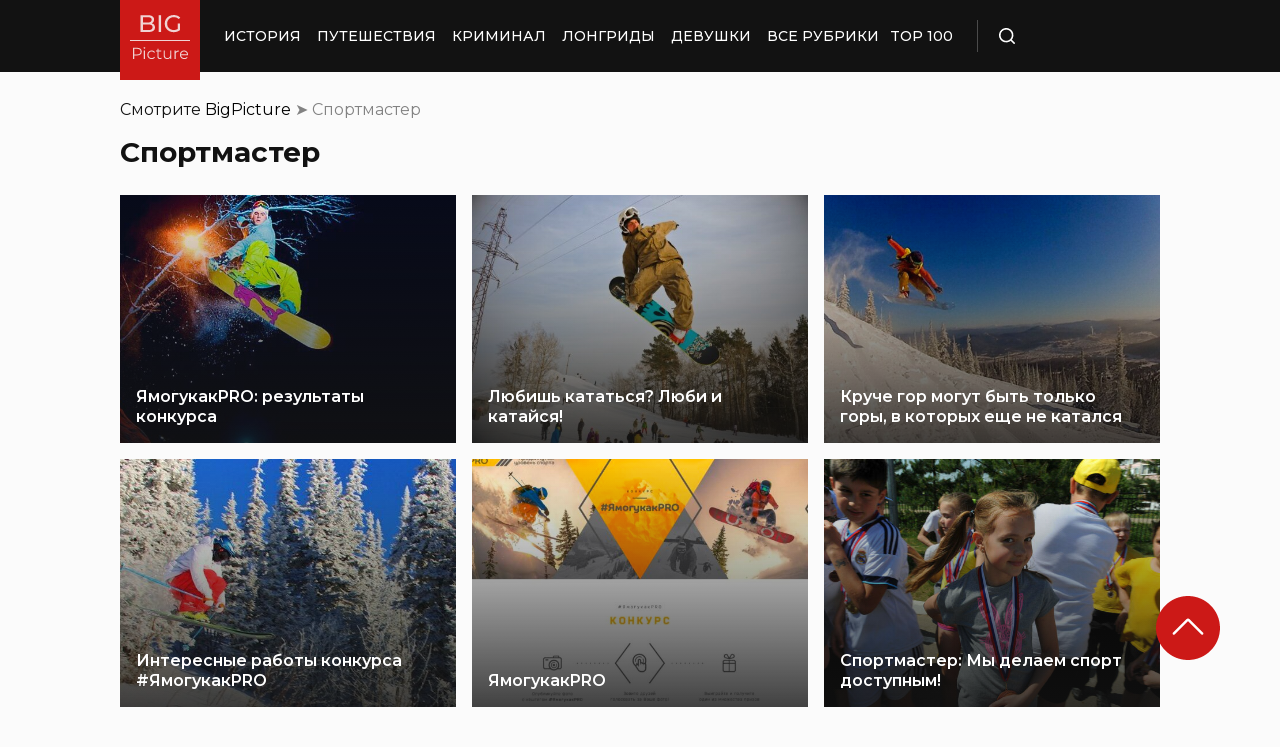

--- FILE ---
content_type: application/x-javascript; charset=utf-8
request_url: https://luxcdn.com/hbadx/?site_area_id=195490&title=%D0%A1%D0%BF%D0%BE%D1%80%D1%82%D0%BC%D0%B0%D1%81%D1%82%D0%B5%D1%80%20Archives%20%C2%BB%20%D0%91%D0%B8%D0%B3%D0%9F%D0%B8%D0%BA%D1%87%D0%B0%20%D0%9D%D0%9E%D0%92%D0%9E%D0%A1%D0%A2%D0%98%20%D0%92%20%D0%A4%D0%9E%D0%A2%D0%9E%D0%93%D0%A0%D0%90%D0%A4%D0%98%D0%AF%D0%A5&l=https%3A%2F%2Fbigpicture.ru%2Ftag%2Fsportmaster%2F&f=__lxCstmChk__923679088&rt=923679070
body_size: -23
content:
__lxCstmChk__923679088.adxAllowed(1);